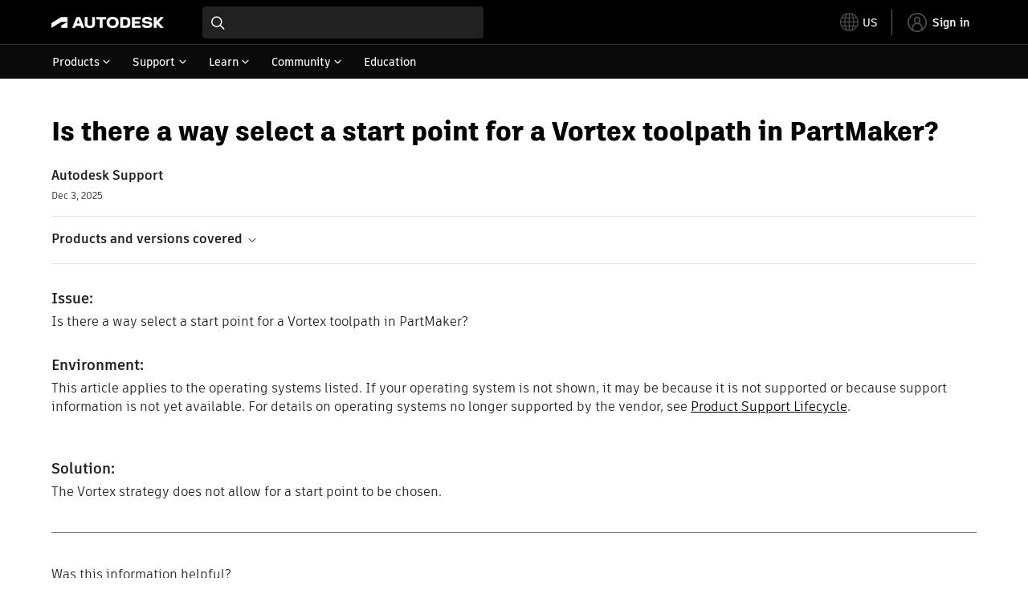

--- FILE ---
content_type: text/html; charset=utf-8
request_url: https://www.autodesk.com/support/technical/article/caas/sfdcarticles/sfdcarticles/Is-there-a-way-select-a-start-point-for-a-Vortex-toolpath-in-PartMaker.html
body_size: 5461
content:
<!doctype html><html lang="en-US" data-pds-host="https://web-engineering-svc.autodesk.com" data-env="prod"><head><meta charset="UTF-8"/><meta name="viewport" content="width=device-width,initial-scale=1,shrink-to-fit=no"/><script type="text/javascript" data-uh="script" src="https://swc.autodesk.com/web-mfe/universal-header/v1/app.js" defer="defer" -></script><script src="https://swc.autodesk.com/web-mfe/universal-footer/v1/app.js" type="text/javascript" defer="defer"></script><script type="text/javascript" src="https://prd-cfp.autodesk.com/cfp-vendors/current/main.js" defer="defer"></script><script type="text/javascript" src="https://prd-cfp.autodesk.com/cfp-runtime/current/main.js" defer="defer"></script><script type="text/javascript" src="https://ase-cdn.autodesk.com/adp/v3/latest/js/@adsk/adp-web-analytics-sdk.min.js" defer="defer"></script><script type="text/javascript" src="https://swc.autodesk.com/web-utils/conversion-web-analytics-utils/main.js" defer="defer"></script><link rel="preload" href="https://swc.autodesk.com/pharmacopeia/fonts/ArtifaktLegend/v1.0/WOFF2/Artifakt%20Legend%20Extra%20Bold.woff2" as="font" type="font/woff2" crossorigin/><style>@font-face{font-family:ArtifaktLegend;src:local('Artifakt Legend Extra Bold'),local('ArtifaktLegend-ExtraBold'),url('https://swc.autodesk.com/pharmacopeia/fonts/ArtifaktLegend/v1.0/WOFF2/Artifakt%20Legend%20Extra%20Bold.woff2') format('woff2'),local('Artifakt Legend Extra Bold'),local('ArtifaktLegend-ExtraBold'),url('https://swc.autodesk.com/pharmacopeia/fonts/ArtifaktLegend/v1.0/WOFF/Artifakt%20Legend%20Extra%20Bold.woff') format('woff'),local('Artifakt Legend Extra Bold'),local('ArtifaktLegend-ExtraBold'),url('https://swc.autodesk.com/pharmacopeia/fonts/ArtifaktLegend/v1.0/TTF/Artifakt%20Legend%20Extra%20Bold.ttf') format('truetype');font-weight:800;font-style:normal;font-display:swap}</style><link rel="stylesheet" href="https://swc.autodesk.com/pharmacopeia/css/dhig2021/v3/dhig-global.css"/><title>Is there a way select a start point for a Vortex toolpath in PartMaker?</title> <meta name="keywords" content="Is there a way select a start point for a Vortex toolpath in PartMaker? The Vortex strategy does not allow for a start point to be chosen" /> <meta name="description" content="Is there a way select a start point for a Vortex toolpath in PartMaker? The Vortex strategy does not allow for a start point to be chosen" /> <meta name="twitter:card" content="summary" /> <meta name="twitter:title" content="Is there a way select a start point for a Vortex toolpath in PartMaker?" /> <meta name="twitter:description" content="Is there a way select a start point for a Vortex toolpath in PartMaker? The Vortex strategy does not allow for a start point to be chosen" /> <meta name="twitter:site" content="@autodesk" /> <meta name="twitter:creator" content="@autodesk" /> <meta name="og:type" content="summary" /> <meta name="og:title" content='Is there a way select a start point for a Vortex toolpath in PartMaker?' /> <meta name="og:description" content="Is there a way select a start point for a Vortex toolpath in PartMaker? The Vortex strategy does not allow for a start point to be chosen" /> <link rel="canonical" href="https://www.autodesk.com/support/technical/article/caas/sfdcarticles/sfdcarticles/Is-there-a-way-select-a-start-point-for-a-Vortex-toolpath-in-PartMaker.html" /> 
<link rel="alternate" hreflang="de-de" href="https://www.autodesk.com/de/support/technical/article/caas/sfdcarticles/sfdcarticles/Is-there-a-way-select-a-start-point-for-a-Vortex-toolpath-in-PartMaker.html"/><link rel="alternate" hreflang="en-us" href="https://www.autodesk.com/support/technical/article/caas/sfdcarticles/sfdcarticles/Is-there-a-way-select-a-start-point-for-a-Vortex-toolpath-in-PartMaker.html"/><link rel="alternate" hreflang="es-es" href="https://www.autodesk.com/es/support/technical/article/caas/sfdcarticles/sfdcarticles/Is-there-a-way-select-a-start-point-for-a-Vortex-toolpath-in-PartMaker.html"/><link rel="alternate" hreflang="fr-fr" href="https://www.autodesk.com/fr/support/technical/article/caas/sfdcarticles/sfdcarticles/Is-there-a-way-select-a-start-point-for-a-Vortex-toolpath-in-PartMaker.html"/><link rel="alternate" hreflang="it-it" href="https://www.autodesk.com/it/support/technical/article/caas/sfdcarticles/sfdcarticles/Is-there-a-way-select-a-start-point-for-a-Vortex-toolpath-in-PartMaker.html"/><link rel="alternate" hreflang="ja-jp" href="https://www.autodesk.com/jp/support/technical/article/caas/sfdcarticles/sfdcarticles/Is-there-a-way-select-a-start-point-for-a-Vortex-toolpath-in-PartMaker.html"/><link rel="alternate" hreflang="ko-kr" href="https://www.autodesk.com/kr/support/technical/article/caas/sfdcarticles/sfdcarticles/Is-there-a-way-select-a-start-point-for-a-Vortex-toolpath-in-PartMaker.html"/><link rel="alternate" hreflang="pt-br" href="https://www.autodesk.com/br/support/technical/article/caas/sfdcarticles/sfdcarticles/Is-there-a-way-select-a-start-point-for-a-Vortex-toolpath-in-PartMaker.html"/><link rel="alternate" hreflang="zh-cn" href="https://www.autodesk.com.cn/support/technical/article/caas/sfdcarticles/sfdcarticles/Is-there-a-way-select-a-start-point-for-a-Vortex-toolpath-in-PartMaker.html"/><link rel="alternate" hreflang="cs-cz" href="https://www.autodesk.com/support/technical/article/caas/sfdcarticles/sfdcarticles/Is-there-a-way-select-a-start-point-for-a-Vortex-toolpath-in-PartMaker.html"/><link rel="alternate" hreflang="da-dk" href="https://www.autodesk.com/support/technical/article/caas/sfdcarticles/sfdcarticles/Is-there-a-way-select-a-start-point-for-a-Vortex-toolpath-in-PartMaker.html"/><link rel="alternate" hreflang="de-ch" href="https://www.autodesk.com/de/support/technical/article/caas/sfdcarticles/sfdcarticles/Is-there-a-way-select-a-start-point-for-a-Vortex-toolpath-in-PartMaker.html"/><link rel="alternate" hreflang="de-at" href="https://www.autodesk.com/de/support/technical/article/caas/sfdcarticles/sfdcarticles/Is-there-a-way-select-a-start-point-for-a-Vortex-toolpath-in-PartMaker.html"/><link rel="alternate" hreflang="en-au" href="https://www.autodesk.com/support/technical/article/caas/sfdcarticles/sfdcarticles/Is-there-a-way-select-a-start-point-for-a-Vortex-toolpath-in-PartMaker.html"/><link rel="alternate" hreflang="en-ca" href="https://www.autodesk.com/support/technical/article/caas/sfdcarticles/sfdcarticles/Is-there-a-way-select-a-start-point-for-a-Vortex-toolpath-in-PartMaker.html"/><link rel="alternate" hreflang="en-gb" href="https://www.autodesk.com/support/technical/article/caas/sfdcarticles/sfdcarticles/Is-there-a-way-select-a-start-point-for-a-Vortex-toolpath-in-PartMaker.html"/><link rel="alternate" hreflang="en-hk" href="https://www.autodesk.com/support/technical/article/caas/sfdcarticles/sfdcarticles/Is-there-a-way-select-a-start-point-for-a-Vortex-toolpath-in-PartMaker.html"/><link rel="alternate" hreflang="en-in" href="https://www.autodesk.com/support/technical/article/caas/sfdcarticles/sfdcarticles/Is-there-a-way-select-a-start-point-for-a-Vortex-toolpath-in-PartMaker.html"/><link rel="alternate" hreflang="en-ie" href="https://www.autodesk.com/support/technical/article/caas/sfdcarticles/sfdcarticles/Is-there-a-way-select-a-start-point-for-a-Vortex-toolpath-in-PartMaker.html"/><link rel="alternate" hreflang="en-nl" href="https://www.autodesk.com/support/technical/article/caas/sfdcarticles/sfdcarticles/Is-there-a-way-select-a-start-point-for-a-Vortex-toolpath-in-PartMaker.html"/><link rel="alternate" hreflang="en-th" href="https://www.autodesk.com/support/technical/article/caas/sfdcarticles/sfdcarticles/Is-there-a-way-select-a-start-point-for-a-Vortex-toolpath-in-PartMaker.html"/><link rel="alternate" hreflang="en-id" href="https://www.autodesk.com/support/technical/article/caas/sfdcarticles/sfdcarticles/Is-there-a-way-select-a-start-point-for-a-Vortex-toolpath-in-PartMaker.html"/><link rel="alternate" hreflang="en-ph" href="https://www.autodesk.com/support/technical/article/caas/sfdcarticles/sfdcarticles/Is-there-a-way-select-a-start-point-for-a-Vortex-toolpath-in-PartMaker.html"/><link rel="alternate" hreflang="en-my" href="https://www.autodesk.com/support/technical/article/caas/sfdcarticles/sfdcarticles/Is-there-a-way-select-a-start-point-for-a-Vortex-toolpath-in-PartMaker.html"/><link rel="alternate" hreflang="en-nz" href="https://www.autodesk.com/support/technical/article/caas/sfdcarticles/sfdcarticles/Is-there-a-way-select-a-start-point-for-a-Vortex-toolpath-in-PartMaker.html"/><link rel="alternate" hreflang="en-sg" href="https://www.autodesk.com/support/technical/article/caas/sfdcarticles/sfdcarticles/Is-there-a-way-select-a-start-point-for-a-Vortex-toolpath-in-PartMaker.html"/><link rel="alternate" hreflang="en-za" href="https://www.autodesk.com/support/technical/article/caas/sfdcarticles/sfdcarticles/Is-there-a-way-select-a-start-point-for-a-Vortex-toolpath-in-PartMaker.html"/><link rel="alternate" hreflang="en-ae" href="https://www.autodesk.com/support/technical/article/caas/sfdcarticles/sfdcarticles/Is-there-a-way-select-a-start-point-for-a-Vortex-toolpath-in-PartMaker.html"/><link rel="alternate" hreflang="en-eg" href="https://www.autodesk.com/support/technical/article/caas/sfdcarticles/sfdcarticles/Is-there-a-way-select-a-start-point-for-a-Vortex-toolpath-in-PartMaker.html"/><link rel="alternate" hreflang="en-il" href="https://www.autodesk.com/support/technical/article/caas/sfdcarticles/sfdcarticles/Is-there-a-way-select-a-start-point-for-a-Vortex-toolpath-in-PartMaker.html"/><link rel="alternate" hreflang="en-kw" href="https://www.autodesk.com/support/technical/article/caas/sfdcarticles/sfdcarticles/Is-there-a-way-select-a-start-point-for-a-Vortex-toolpath-in-PartMaker.html"/><link rel="alternate" hreflang="en-om" href="https://www.autodesk.com/support/technical/article/caas/sfdcarticles/sfdcarticles/Is-there-a-way-select-a-start-point-for-a-Vortex-toolpath-in-PartMaker.html"/><link rel="alternate" hreflang="en-qa" href="https://www.autodesk.com/support/technical/article/caas/sfdcarticles/sfdcarticles/Is-there-a-way-select-a-start-point-for-a-Vortex-toolpath-in-PartMaker.html"/><link rel="alternate" hreflang="en-sa" href="https://www.autodesk.com/support/technical/article/caas/sfdcarticles/sfdcarticles/Is-there-a-way-select-a-start-point-for-a-Vortex-toolpath-in-PartMaker.html"/><link rel="alternate" hreflang="es-ar" href="https://www.autodesk.com/es/support/technical/article/caas/sfdcarticles/sfdcarticles/Is-there-a-way-select-a-start-point-for-a-Vortex-toolpath-in-PartMaker.html"/><link rel="alternate" hreflang="es-pe" href="https://www.autodesk.com/es/support/technical/article/caas/sfdcarticles/sfdcarticles/Is-there-a-way-select-a-start-point-for-a-Vortex-toolpath-in-PartMaker.html"/><link rel="alternate" hreflang="es-co" href="https://www.autodesk.com/es/support/technical/article/caas/sfdcarticles/sfdcarticles/Is-there-a-way-select-a-start-point-for-a-Vortex-toolpath-in-PartMaker.html"/><link rel="alternate" hreflang="es-cl" href="https://www.autodesk.com/es/support/technical/article/caas/sfdcarticles/sfdcarticles/Is-there-a-way-select-a-start-point-for-a-Vortex-toolpath-in-PartMaker.html"/><link rel="alternate" hreflang="es-uy" href="https://www.autodesk.com/es/support/technical/article/caas/sfdcarticles/sfdcarticles/Is-there-a-way-select-a-start-point-for-a-Vortex-toolpath-in-PartMaker.html"/><link rel="alternate" hreflang="es-mx" href="https://www.autodesk.com/es/support/technical/article/caas/sfdcarticles/sfdcarticles/Is-there-a-way-select-a-start-point-for-a-Vortex-toolpath-in-PartMaker.html"/><link rel="alternate" hreflang="fi-fi" href="https://www.autodesk.com/support/technical/article/caas/sfdcarticles/sfdcarticles/Is-there-a-way-select-a-start-point-for-a-Vortex-toolpath-in-PartMaker.html"/><link rel="alternate" hreflang="fr-be" href="https://www.autodesk.com/fr/support/technical/article/caas/sfdcarticles/sfdcarticles/Is-there-a-way-select-a-start-point-for-a-Vortex-toolpath-in-PartMaker.html"/><link rel="alternate" hreflang="fr-ca" href="https://www.autodesk.com/fr/support/technical/article/caas/sfdcarticles/sfdcarticles/Is-there-a-way-select-a-start-point-for-a-Vortex-toolpath-in-PartMaker.html"/><link rel="alternate" hreflang="fr-ch" href="https://www.autodesk.com/fr/support/technical/article/caas/sfdcarticles/sfdcarticles/Is-there-a-way-select-a-start-point-for-a-Vortex-toolpath-in-PartMaker.html"/><link rel="alternate" hreflang="hu-hu" href="https://www.autodesk.com/support/technical/article/caas/sfdcarticles/sfdcarticles/Is-there-a-way-select-a-start-point-for-a-Vortex-toolpath-in-PartMaker.html"/><link rel="alternate" hreflang="it-ch" href="https://www.autodesk.com/it/support/technical/article/caas/sfdcarticles/sfdcarticles/Is-there-a-way-select-a-start-point-for-a-Vortex-toolpath-in-PartMaker.html"/><link rel="alternate" hreflang="nl-be" href="https://www.autodesk.com/support/technical/article/caas/sfdcarticles/sfdcarticles/Is-there-a-way-select-a-start-point-for-a-Vortex-toolpath-in-PartMaker.html"/><link rel="alternate" hreflang="nl-nl" href="https://www.autodesk.com/support/technical/article/caas/sfdcarticles/sfdcarticles/Is-there-a-way-select-a-start-point-for-a-Vortex-toolpath-in-PartMaker.html"/><link rel="alternate" hreflang="no-no" href="https://www.autodesk.com/support/technical/article/caas/sfdcarticles/sfdcarticles/Is-there-a-way-select-a-start-point-for-a-Vortex-toolpath-in-PartMaker.html"/><link rel="alternate" hreflang="pl-pl" href="https://www.autodesk.com/support/technical/article/caas/sfdcarticles/sfdcarticles/Is-there-a-way-select-a-start-point-for-a-Vortex-toolpath-in-PartMaker.html"/><link rel="alternate" hreflang="pt-pt" href="https://www.autodesk.com/br/support/technical/article/caas/sfdcarticles/sfdcarticles/Is-there-a-way-select-a-start-point-for-a-Vortex-toolpath-in-PartMaker.html"/><link rel="alternate" hreflang="sv-se" href="https://www.autodesk.com/support/technical/article/caas/sfdcarticles/sfdcarticles/Is-there-a-way-select-a-start-point-for-a-Vortex-toolpath-in-PartMaker.html"/><link rel="alternate" hreflang="tr-tr" href="https://www.autodesk.com/support/technical/article/caas/sfdcarticles/sfdcarticles/Is-there-a-way-select-a-start-point-for-a-Vortex-toolpath-in-PartMaker.html"/><link rel="alternate" hreflang="zh-tw" href="https://www.autodesk.com.cn/support/technical/article/caas/sfdcarticles/sfdcarticles/Is-there-a-way-select-a-start-point-for-a-Vortex-toolpath-in-PartMaker.html"/><link rel="alternate" hreflang="x-default" href="https://www.autodesk.com/support/technical/article/caas/sfdcarticles/sfdcarticles/Is-there-a-way-select-a-start-point-for-a-Vortex-toolpath-in-PartMaker.html"/><meta name="alternate" data-locale="ru-ru" data-link="https://www.autodesk.com/ru-ru">  <link rel="preconnect" href="https://swc.autodesk.com"/><link rel="preconnect" href="https://damassets.autodesk.net"/><link rel="preconnect" href="https://static-dc.autodesk.net"/><link rel="preconnect" href="https://tags.tiqcdn.com"/><link rel="dns-prefetch" href="https://app.digital-help-prd.autodesk.com"/><link rel="icon" type="image/png" href="https://static-dc.autodesk.net/etc.clientlibs/dotcom/clientlibs/clientlib-site/resources/images/favicons/app-icon-192.png" sizes="192x192"/><link rel="apple-touch-icon" type="image/png" href="https://static-dc.autodesk.net/etc.clientlibs/dotcom/clientlibs/clientlib-site/resources/images/favicons/touch-icon-180.png"/><link rel="icon" type="image/svg+xml" href="https://static-dc.autodesk.net/etc.clientlibs/dotcom/clientlibs/clientlib-site/resources/images/favicons/favicon.svg"/><script defer="defer" src="/support/technical/static/js/main.09ccb7c7.js"></script><style data-styled="true" data-styled-version="6.1.18">html{-moz-text-size-adjust:none;-webkit-text-size-adjust:none;text-size-adjust:none;}/*!sc*/
body{font-family:ArtifaktElement,Arial,sans-serif;margin:0;padding:0;}/*!sc*/
.container--header,.fixed-header{min-height:57px;}/*!sc*/
@media screen and (min-width: 1040px){.container--header,.fixed-header{min-height:97.5px;}}/*!sc*/
.etx-root{min-height:300px;}/*!sc*/
.page-container-wrapper{margin:0 auto;max-width:100pc;}/*!sc*/
.page-container,.page-container-inner{margin:0 5%;}/*!sc*/
@media (min-width: 560px){.page-container,.page-container-inner{margin:0 24px;}}/*!sc*/
@media (min-width: 1040px){.page-container,.page-container-inner{margin:0 5%;max-width:90%;}}/*!sc*/
.wd-lightbox-overlay{display:none;}/*!sc*/
data-styled.g1[id="sc-global-doEtEA1"]{content:"sc-global-doEtEA1,"}/*!sc*/
</style></head><body><div id="dhig-svg-container" style="display:none"><svg width="0" height="0" style="position:absolute"><symbol fill="none" viewBox="0 0 24 24" id="dhig--icons--utility--cta-arrow-right" xmlns="http://www.w3.org/2000/svg"><path d="M12.06 8l3.995 4m0 0l-3.995 4m3.995-4H7m15 0c0 5.523-4.477 10-10 10S2 17.523 2 12 6.477 2 12 2s10 4.477 10 10z" stroke="currentColor" stroke-width="1.5" stroke-linecap="round" stroke-linejoin="round"></path></symbol><symbol fill="none" viewBox="0 0 24 24" id="dhig--icons--utility--external" xmlns="http://www.w3.org/2000/svg"><path d="M9.787 8.536h6.143m0 0v6.143m0-6.143L9 15.464" stroke="currentColor" stroke-width="1.5" stroke-linecap="round" stroke-linejoin="round"></path></symbol></svg></div><div><div class="container container--header"><div id="etx-uh-container" class="fixed-header"></div></div><div class="container"><div id="root" class="cmp-container"><script>
        window.__PRELOADED_STATE__ = {"errorData":{"hasError":false,"errorType":null,"metaData":null},"envData":{"ENVIRONMENT":"prd","LOG_LEVEL":"info","HTML_MAX_AGE":"86400","LOGGER_URL":"/support/technical/logger","PKCE_CLIENT_ID":"Zawk0WtDVql66pNj5LpCmUsyTBj0G5o8","ADP_CONFIG":{"prd":{"serviceUrl":"https://akn.analytics.autodesk.com","appId":"knowledge","apiKey":"8738946623b611e793ae92361f002671","signWith":"8e22077f-0f3e-f892-b948-a942275fe856"},"stg":{"serviceUrl":"https://akn.analytics-staging.autodesk.com","appId":"knowledge","apiKey":"44d5873223b611e793ae92361f002671","signWith":"b5d84be8-6b01-4093-adbd-aa89c24ee514","environment":"stg"}},"HOST":"ndz2okf3n3.execute-api.us-east-1.amazonaws.com","VERSION":"11.6.1","ROUTER_BASENAME":"/support/technical","LANGUAGE":"en-US","languageSelector":{"defaultUrl":"https://www.autodesk.com/support/technical/article/caas/sfdcarticles/sfdcarticles/Is-there-a-way-select-a-start-point-for-a-Vortex-toolpath-in-PartMaker.html","localeUrlMapping":[{"locale":"de-DE","url":"https://www.autodesk.com/de/support/technical/article/caas/sfdcarticles/sfdcarticles/Is-there-a-way-select-a-start-point-for-a-Vortex-toolpath-in-PartMaker.html"},{"locale":"en-US","url":"https://www.autodesk.com/support/technical/article/caas/sfdcarticles/sfdcarticles/Is-there-a-way-select-a-start-point-for-a-Vortex-toolpath-in-PartMaker.html"},{"locale":"es-ES","url":"https://www.autodesk.com/es/support/technical/article/caas/sfdcarticles/sfdcarticles/Is-there-a-way-select-a-start-point-for-a-Vortex-toolpath-in-PartMaker.html"},{"locale":"fr-FR","url":"https://www.autodesk.com/fr/support/technical/article/caas/sfdcarticles/sfdcarticles/Is-there-a-way-select-a-start-point-for-a-Vortex-toolpath-in-PartMaker.html"},{"locale":"it-IT","url":"https://www.autodesk.com/it/support/technical/article/caas/sfdcarticles/sfdcarticles/Is-there-a-way-select-a-start-point-for-a-Vortex-toolpath-in-PartMaker.html"},{"locale":"ja-JP","url":"https://www.autodesk.com/jp/support/technical/article/caas/sfdcarticles/sfdcarticles/Is-there-a-way-select-a-start-point-for-a-Vortex-toolpath-in-PartMaker.html"},{"locale":"ko-KR","url":"https://www.autodesk.com/kr/support/technical/article/caas/sfdcarticles/sfdcarticles/Is-there-a-way-select-a-start-point-for-a-Vortex-toolpath-in-PartMaker.html"},{"locale":"pt-BR","url":"https://www.autodesk.com/br/support/technical/article/caas/sfdcarticles/sfdcarticles/Is-there-a-way-select-a-start-point-for-a-Vortex-toolpath-in-PartMaker.html"},{"locale":"zh-CN","url":"https://www.autodesk.com.cn/support/technical/article/caas/sfdcarticles/sfdcarticles/Is-there-a-way-select-a-start-point-for-a-Vortex-toolpath-in-PartMaker.html"},{"locale":"cs-CZ","url":"https://www.autodesk.com/support/technical/article/caas/sfdcarticles/sfdcarticles/Is-there-a-way-select-a-start-point-for-a-Vortex-toolpath-in-PartMaker.html"},{"locale":"da-DK","url":"https://www.autodesk.com/support/technical/article/caas/sfdcarticles/sfdcarticles/Is-there-a-way-select-a-start-point-for-a-Vortex-toolpath-in-PartMaker.html"},{"locale":"de-CH","url":"https://www.autodesk.com/de/support/technical/article/caas/sfdcarticles/sfdcarticles/Is-there-a-way-select-a-start-point-for-a-Vortex-toolpath-in-PartMaker.html"},{"locale":"de-AT","url":"https://www.autodesk.com/de/support/technical/article/caas/sfdcarticles/sfdcarticles/Is-there-a-way-select-a-start-point-for-a-Vortex-toolpath-in-PartMaker.html"},{"locale":"en-AU","url":"https://www.autodesk.com/support/technical/article/caas/sfdcarticles/sfdcarticles/Is-there-a-way-select-a-start-point-for-a-Vortex-toolpath-in-PartMaker.html"},{"locale":"en-CA","url":"https://www.autodesk.com/support/technical/article/caas/sfdcarticles/sfdcarticles/Is-there-a-way-select-a-start-point-for-a-Vortex-toolpath-in-PartMaker.html"},{"locale":"en-GB","url":"https://www.autodesk.com/support/technical/article/caas/sfdcarticles/sfdcarticles/Is-there-a-way-select-a-start-point-for-a-Vortex-toolpath-in-PartMaker.html"},{"locale":"en-HK","url":"https://www.autodesk.com/support/technical/article/caas/sfdcarticles/sfdcarticles/Is-there-a-way-select-a-start-point-for-a-Vortex-toolpath-in-PartMaker.html"},{"locale":"en-IN","url":"https://www.autodesk.com/support/technical/article/caas/sfdcarticles/sfdcarticles/Is-there-a-way-select-a-start-point-for-a-Vortex-toolpath-in-PartMaker.html"},{"locale":"en-IE","url":"https://www.autodesk.com/support/technical/article/caas/sfdcarticles/sfdcarticles/Is-there-a-way-select-a-start-point-for-a-Vortex-toolpath-in-PartMaker.html"},{"locale":"en-NL","url":"https://www.autodesk.com/support/technical/article/caas/sfdcarticles/sfdcarticles/Is-there-a-way-select-a-start-point-for-a-Vortex-toolpath-in-PartMaker.html"},{"locale":"en-TH","url":"https://www.autodesk.com/support/technical/article/caas/sfdcarticles/sfdcarticles/Is-there-a-way-select-a-start-point-for-a-Vortex-toolpath-in-PartMaker.html"},{"locale":"en-ID","url":"https://www.autodesk.com/support/technical/article/caas/sfdcarticles/sfdcarticles/Is-there-a-way-select-a-start-point-for-a-Vortex-toolpath-in-PartMaker.html"},{"locale":"en-PH","url":"https://www.autodesk.com/support/technical/article/caas/sfdcarticles/sfdcarticles/Is-there-a-way-select-a-start-point-for-a-Vortex-toolpath-in-PartMaker.html"},{"locale":"en-MY","url":"https://www.autodesk.com/support/technical/article/caas/sfdcarticles/sfdcarticles/Is-there-a-way-select-a-start-point-for-a-Vortex-toolpath-in-PartMaker.html"},{"locale":"en-NZ","url":"https://www.autodesk.com/support/technical/article/caas/sfdcarticles/sfdcarticles/Is-there-a-way-select-a-start-point-for-a-Vortex-toolpath-in-PartMaker.html"},{"locale":"en-SG","url":"https://www.autodesk.com/support/technical/article/caas/sfdcarticles/sfdcarticles/Is-there-a-way-select-a-start-point-for-a-Vortex-toolpath-in-PartMaker.html"},{"locale":"en-ZA","url":"https://www.autodesk.com/support/technical/article/caas/sfdcarticles/sfdcarticles/Is-there-a-way-select-a-start-point-for-a-Vortex-toolpath-in-PartMaker.html"},{"locale":"en-AE","url":"https://www.autodesk.com/support/technical/article/caas/sfdcarticles/sfdcarticles/Is-there-a-way-select-a-start-point-for-a-Vortex-toolpath-in-PartMaker.html"},{"locale":"en-EG","url":"https://www.autodesk.com/support/technical/article/caas/sfdcarticles/sfdcarticles/Is-there-a-way-select-a-start-point-for-a-Vortex-toolpath-in-PartMaker.html"},{"locale":"en-IL","url":"https://www.autodesk.com/support/technical/article/caas/sfdcarticles/sfdcarticles/Is-there-a-way-select-a-start-point-for-a-Vortex-toolpath-in-PartMaker.html"},{"locale":"en-KW","url":"https://www.autodesk.com/support/technical/article/caas/sfdcarticles/sfdcarticles/Is-there-a-way-select-a-start-point-for-a-Vortex-toolpath-in-PartMaker.html"},{"locale":"en-OM","url":"https://www.autodesk.com/support/technical/article/caas/sfdcarticles/sfdcarticles/Is-there-a-way-select-a-start-point-for-a-Vortex-toolpath-in-PartMaker.html"},{"locale":"en-QA","url":"https://www.autodesk.com/support/technical/article/caas/sfdcarticles/sfdcarticles/Is-there-a-way-select-a-start-point-for-a-Vortex-toolpath-in-PartMaker.html"},{"locale":"en-SA","url":"https://www.autodesk.com/support/technical/article/caas/sfdcarticles/sfdcarticles/Is-there-a-way-select-a-start-point-for-a-Vortex-toolpath-in-PartMaker.html"},{"locale":"es-AR","url":"https://www.autodesk.com/es/support/technical/article/caas/sfdcarticles/sfdcarticles/Is-there-a-way-select-a-start-point-for-a-Vortex-toolpath-in-PartMaker.html"},{"locale":"es-PE","url":"https://www.autodesk.com/es/support/technical/article/caas/sfdcarticles/sfdcarticles/Is-there-a-way-select-a-start-point-for-a-Vortex-toolpath-in-PartMaker.html"},{"locale":"es-CO","url":"https://www.autodesk.com/es/support/technical/article/caas/sfdcarticles/sfdcarticles/Is-there-a-way-select-a-start-point-for-a-Vortex-toolpath-in-PartMaker.html"},{"locale":"es-CL","url":"https://www.autodesk.com/es/support/technical/article/caas/sfdcarticles/sfdcarticles/Is-there-a-way-select-a-start-point-for-a-Vortex-toolpath-in-PartMaker.html"},{"locale":"es-UY","url":"https://www.autodesk.com/es/support/technical/article/caas/sfdcarticles/sfdcarticles/Is-there-a-way-select-a-start-point-for-a-Vortex-toolpath-in-PartMaker.html"},{"locale":"es-MX","url":"https://www.autodesk.com/es/support/technical/article/caas/sfdcarticles/sfdcarticles/Is-there-a-way-select-a-start-point-for-a-Vortex-toolpath-in-PartMaker.html"},{"locale":"fi-FI","url":"https://www.autodesk.com/support/technical/article/caas/sfdcarticles/sfdcarticles/Is-there-a-way-select-a-start-point-for-a-Vortex-toolpath-in-PartMaker.html"},{"locale":"fr-BE","url":"https://www.autodesk.com/fr/support/technical/article/caas/sfdcarticles/sfdcarticles/Is-there-a-way-select-a-start-point-for-a-Vortex-toolpath-in-PartMaker.html"},{"locale":"fr-CA","url":"https://www.autodesk.com/fr/support/technical/article/caas/sfdcarticles/sfdcarticles/Is-there-a-way-select-a-start-point-for-a-Vortex-toolpath-in-PartMaker.html"},{"locale":"fr-CH","url":"https://www.autodesk.com/fr/support/technical/article/caas/sfdcarticles/sfdcarticles/Is-there-a-way-select-a-start-point-for-a-Vortex-toolpath-in-PartMaker.html"},{"locale":"hu-HU","url":"https://www.autodesk.com/support/technical/article/caas/sfdcarticles/sfdcarticles/Is-there-a-way-select-a-start-point-for-a-Vortex-toolpath-in-PartMaker.html"},{"locale":"it-CH","url":"https://www.autodesk.com/it/support/technical/article/caas/sfdcarticles/sfdcarticles/Is-there-a-way-select-a-start-point-for-a-Vortex-toolpath-in-PartMaker.html"},{"locale":"nl-BE","url":"https://www.autodesk.com/support/technical/article/caas/sfdcarticles/sfdcarticles/Is-there-a-way-select-a-start-point-for-a-Vortex-toolpath-in-PartMaker.html"},{"locale":"nl-NL","url":"https://www.autodesk.com/support/technical/article/caas/sfdcarticles/sfdcarticles/Is-there-a-way-select-a-start-point-for-a-Vortex-toolpath-in-PartMaker.html"},{"locale":"no-NO","url":"https://www.autodesk.com/support/technical/article/caas/sfdcarticles/sfdcarticles/Is-there-a-way-select-a-start-point-for-a-Vortex-toolpath-in-PartMaker.html"},{"locale":"pl-PL","url":"https://www.autodesk.com/support/technical/article/caas/sfdcarticles/sfdcarticles/Is-there-a-way-select-a-start-point-for-a-Vortex-toolpath-in-PartMaker.html"},{"locale":"pt-PT","url":"https://www.autodesk.com/br/support/technical/article/caas/sfdcarticles/sfdcarticles/Is-there-a-way-select-a-start-point-for-a-Vortex-toolpath-in-PartMaker.html"},{"locale":"sv-SE","url":"https://www.autodesk.com/support/technical/article/caas/sfdcarticles/sfdcarticles/Is-there-a-way-select-a-start-point-for-a-Vortex-toolpath-in-PartMaker.html"},{"locale":"tr-TR","url":"https://www.autodesk.com/support/technical/article/caas/sfdcarticles/sfdcarticles/Is-there-a-way-select-a-start-point-for-a-Vortex-toolpath-in-PartMaker.html"},{"locale":"zh-TW","url":"https://www.autodesk.com.cn/support/technical/article/caas/sfdcarticles/sfdcarticles/Is-there-a-way-select-a-start-point-for-a-Vortex-toolpath-in-PartMaker.html"}]},"loadAA":true,"pageType":"caas"},"productData":{"productDocumentation":{},"bannerBoxData":{},"recommendationLoading":false,"recommendedContent":[],"customContentLoading":false,"error":{"errorType":null,"errorMetaData":null},"productSlug":"","browseTypes":[],"generalTopics":"","contactSupport":""},"caasData":{"request":{"origin":"upi","key":"caas/sfdcarticles/sfdcarticles/Is-there-a-way-select-a-start-point-for-a-Vortex-toolpath-in-PartMaker.html","locale":"en-US"},"response":{"source":"sfdcarticles","url":"http://help.autodesk.com.s3.amazonaws.com/sfdcarticles/Is-there-a-way-select-a-start-point-for-a-Vortex-toolpath-in-PartMaker","shortDescription":"Is there a way select a start point for a Vortex toolpath in PartMaker? The Vortex strategy does not allow for a start point to be chosen","title":"Is there a way select a start point for a Vortex toolpath in PartMaker?","publishDate":"2025-12-03 00:00:00","contentGroup":["Troubleshooting"],"topicId":"kA93g0000000fQS","caasContent":"\u003cdiv id=\"sfdcarticles\" class=\"caas_sf\"\u003e\u003cdiv id=\"sfdcarticles\" class=\"caas_sf\"\u003e\n \u003cdiv id=\"issue\" class=\"adskkb_issues\"\u003e\n  \u003ch3\u003eIssue:\u003c/h3\u003eIs there a way select a start point for a Vortex toolpath in PartMaker?\n \u003c/div\u003e\n \u003cdiv id=\"environment\" class=\"adskkb_environment\"\u003e\n  \u003ch3\u003eEnvironment:\u003c/h3\u003eThis article applies to the operating systems listed. If your operating system is not shown, it may be because it is not supported or because support information is not yet available. For details on operating systems no longer supported by the vendor, see \u003ca href=\"https://www.autodesk.com/support/account/manage/versions/support-lifecycle\" target=\"_blank\"\u003eProduct Support Lifecycle\u003c/a\u003e. \u003cbr\u003e\u003cbr\u003e\n \u003c/div\u003e\n \u003cdiv id=\"solution\" class=\"adskkb_solution\"\u003e\n  \u003ch3\u003eSolution:\u003c/h3\u003eThe Vortex strategy does not allow for a start point to be chosen.&nbsp;\n \u003c/div\u003e\n \u003cdiv id=\"products\" class=\"adskkb_products\"\u003e\n  \u003ch3\u003eProducts:\u003c/h3\u003e FeatureCAM Products;\n \u003c/div\u003e\n \u003cdiv id=\"versions\" class=\"adskkb_versions\"\u003e\n  \u003ch3\u003eVersions:\u003c/h3\u003e 2017; 2020; 2018;\n \u003c/div\u003e\n\u003c/div\u003e\u003c/div\u003e","publisher":"Autodesk","language":"english","lastUpdateDate":"2025-12-03 00:00:00","contentUrl":"https://www.autodesk.com/support/technical/article/caas/sfdcarticles/sfdcarticles/Is-there-a-way-select-a-start-point-for-a-Vortex-toolpath-in-PartMaker.html","subSource":"FaqArticle","caasKey":"caas/sfdcarticles/sfdcarticles/Is-there-a-way-select-a-start-point-for-a-Vortex-toolpath-in-PartMaker.html","sfdcId":"kA93g0000000fQS","upiLanguage":"ENU","productRelease":["FeatureCAM 2017","FeatureCAM Products 2017","FeatureCAM 2020","FeatureCAM Products 2020","FeatureCAM 2018","FeatureCAM Products 2018"],"productLine":["FeatureCAM","FeatureCAM Products","Fusion with FeatureCAM"],"caseCount":"0","nodeId":"kA93g0000000fQS","description":"Is there a way select a start point for a Vortex toolpath in PartMaker?","knowledgeSource":"Technical Support","mediaType":["Text Only"],"audience":["User"],"versionNumber":"2","articleType":"FAQ","docnUrl":"Is-there-a-way-select-a-start-point-for-a-Vortex-toolpath-in-PartMaker","versionId":"ka9Kf000000DdIeIAK","articleNumber":"000375669","contactSupport":"\n\n\n\u003cdiv class=\"xfpage-content-container\"\u003e\n  \n  \u003cdiv class=\"root container responsivegrid\"\u003e\n\n    \n    \n    \n    \u003cdiv id=\"container-3acc490818\" class=\"cmp-container\"\u003e\n        \n        \u003cdiv class=\"flexible-text\"\u003e\u003cdiv id=\"flexible-text-106aeb187a\" class=\"pnl-ft dhig-theme--light dhig-py-8\" data-wat-content-type=\"panel\" data-wat-content-name=\"flexible text-only\" style=\"background-color: #f9f9f9;\"\u003e\n  \u003cdiv class=\"page-container-wrapper\"\u003e\n    \u003cdiv class=\"page-container\"\u003e\n      \n      \u003cdiv class=\"pnl-ft__heading lg:dhig-w-3/5\"\u003e\n\u003cdiv id=\"title-d8bb64ba85\" class=\"cmp-title \"\u003e\n  \u003ch2 class=\"cmp-title__text dhig-typography-headline-medium\"\u003e\n    Need help? Ask the Autodesk Assistant!\u003c/h2\u003e\n\u003c/div\u003e\n\n    \n\n\u003c/div\u003e\n      \u003cdiv class=\"md:dhig-flex\"\u003e\n        \u003cdiv class=\"lg:dhig-w-3/5 md:dhig-w-2/3\"\u003e\n          \n          \u003cdiv class=\"dhig-mt-2 pnl-ft__subheading\"\u003e\n\u003cdiv id=\"text-f19f35bbbd\" class=\"cmp-text dhig-typography-body-copy-medium\"\u003e\n  \u003cdiv class=\"cmp-text-editable  cmp-text-editable_v2_see_more\"\u003e\n    \u003cp\u003eThe Assistant can help you find answers or contact an agent.\u003c/p\u003e\n\n    \n  \u003c/div\u003e\n\u003c/div\u003e\n\n\n    \n\n\u003c/div\u003e\n          \n          \u003cdiv class=\"dhig-mt-4 pnl-ft__cta-button\"\u003e\n\n\u003cdiv class=\"cmp-button__wrapper \" style=\"width: 100%;\"\u003e\n  \n  \u003ca class=\"cmp-button MuiButtonBase-root MuiButton-root MuiButton-contained cmp-button__row-reverse assistant-onclick assistant-loading Mui-disabled assistant-icon \" id=\"button-0ad54db111\" tabindex=\"0\" data-video-id=\"/content/autodesk/global/en/support/contact-support.html\" data-login=\"false\" data-return-url=\"/content/autodesk/global/en/support/contact-support.html\" data-wat-loc=\"content\" data-wat-val=\"contact support\" data-wat-link=\"true\" href=\"/support/contact-support\"\u003e\n    \n    \n    \n    \u003cspan class=\"cmp-button__text MuiButton-label\"\u003eAsk the Assistant\u003c/span\u003e\n    \n    \u003cspan class=\"cmp-button__autodesk-assistant-icon\"\u003e\n      \u003csvg class=\"dc-button-icon cmp-button__icon DhigSvgIcon\" width=\"20\" height=\"24\" viewBox=\"0 0 20 24\" fill=\"none\" xmlns=\"http://www.w3.org/2000/svg\"\u003e\n        \u003cpath fill-rule=\"evenodd\" clip-rule=\"evenodd\" d=\"M13.0695 5.51804C13.3073 5.89858 13.1916 6.39984 12.811 6.63763L1.33667 13.8076C0.956128 14.0454 0.454867 13.9297 0.217076 13.5491C-0.0207158 13.1686 0.0950095 12.6673 0.475555 12.4295L11.9499 5.25956C12.3305 5.02176 12.8317 5.13749 13.0695 5.51804ZM19.3549 5.68563C19.5927 6.06617 19.4769 6.56743 19.0964 6.80522L1.61542 17.7286C1.23487 17.9663 0.733609 17.8506 0.495817 17.4701C0.258026 17.0895 0.373751 16.5883 0.754297 16.3505L18.2353 5.42715C18.6158 5.18936 19.1171 5.30508 19.3549 5.68563ZM19.2572 9.84868C19.495 10.2292 19.3793 10.7305 18.9988 10.9683L17.2438 12.0649C16.8633 12.3027 16.362 12.187 16.1242 11.8064C15.8864 11.4259 16.0021 10.9246 16.3827 10.6868L18.1376 9.5902C18.5182 9.35241 19.0195 9.46813 19.2572 9.84868ZM19.7825 13.4903C20.0202 13.8709 19.9045 14.3721 19.524 14.6099L13.23 18.5428C12.8495 18.7806 12.3482 18.6649 12.1104 18.2843C11.8727 17.9038 11.9884 17.4025 12.3689 17.1647L18.6629 13.2318C19.0434 12.994 19.5447 13.1098 19.7825 13.4903ZM19.4431 17.6173C19.6809 17.9978 19.5652 18.4991 19.1847 18.7369L19.179 18.7404C18.7985 18.9782 18.2972 18.8625 18.0594 18.482C17.8216 18.1014 17.9373 17.6002 18.3179 17.3624L18.3235 17.3588C18.704 17.121 19.2053 17.2367 19.4431 17.6173Z\" fill=\"white\"/\u003e\n        \u003cmask id=\"mask0_497_5061\" style=\"mask-type:alpha\" maskUnits=\"userSpaceOnUse\" x=\"5\" y=\"10\" width=\"13\" height=\"9\"\u003e\n        \u003cpath fill-rule=\"evenodd\" clip-rule=\"evenodd\" d=\"M5.97302 18.149C5.73524 17.7685 5.85098 17.2672 6.23153 17.0294L16.3828 10.6866C16.7633 10.4488 17.2646 10.5646 17.5024 10.9451C17.7401 11.3257 17.6244 11.8269 17.2438 12.0647L7.09261 18.4075C6.71206 18.6453 6.2108 18.5296 5.97302 18.149Z\" fill=\"url(#paint0_linear_497_5061)\"/\u003e\n        \u003c/mask\u003e\n        \u003cg mask=\"url(#mask0_497_5061)\"\u003e\n        \u003cpath fill-rule=\"evenodd\" clip-rule=\"evenodd\" d=\"M5.97302 18.1491C5.73524 17.7686 5.85098 17.2673 6.23153 17.0295L16.3828 10.6867C16.7633 10.449 17.2646 10.5647 17.5024 10.9452C17.7401 11.3258 17.6244 11.8271 17.2438 12.0648L7.09261 18.4076C6.71206 18.6454 6.2108 18.5297 5.97302 18.1491Z\" fill=\"black\"/\u003e\n        \u003c/g\u003e\n        \u003cdefs\u003e\n        \u003clinearGradient id=\"paint0_linear_497_5061\" x1=\"16.3186\" y1=\"11.587\" x2=\"17.1031\" y2=\"15.8914\" gradientUnits=\"userSpaceOnUse\"\u003e\n        \u003cstop stop-opacity=\"0.6\"/\u003e\n        \u003cstop offset=\"0.5\" stop-opacity=\"0.25\"/\u003e\n        \u003cstop offset=\"1\" stop-opacity=\"0.1\"/\u003e\n        \u003c/linearGradient\u003e\n        \u003c/defs\u003e\n      \u003c/svg\u003e\n    \u003c/span\u003e\n  \u003c/a\u003e\n\n\n\u003c/div\u003e\n\n\n\u003c/div\u003e\n        \u003c/div\u003e\n        \n        \u003cdiv class=\"lg:dhig-w-2/5 md:dhig-w-1/3 dhig-flex\"\u003e\n          \n          \u003chr class=\"MuiDivider-root MuiDivider-light MuiDivider-vertical\"/\u003e\n          \u003cdiv class=\"md:dhig-my-2 md:dhig-ml-6 sm:dhig-my-8\"\u003e\n\u003cdiv id=\"text-31325da7b4\" class=\"cmp-text dhig-typography-body-copy-medium\"\u003e\n  \u003cdiv class=\"cmp-text-editable  cmp-text-editable_v2_see_more\"\u003e\n    \u003cp\u003e\u003cb\u003eWhat level of support do you have?\u003c/b\u003e\u003c/p\u003e\n\u003cp\u003eDifferent subscription plans provide distinct categories of support. Find out the level of support for your plan.\u003c/p\u003e\n\u003cp\u003e\u003ca id=\"coral-id-694\" data-wat-link=\"true\" data-wat-val=\"view levels of support\" data-wat-loc=\"content\" class=\"MuiTypography-root MuiLink-root MuiLink-underlineHover\" href=\"/support/subscription-support\"\u003eView levels of support\u003c/a\u003e\u003c/p\u003e\n\n    \n  \u003c/div\u003e\n\u003c/div\u003e\n\n\n    \n\n\u003c/div\u003e\n        \u003c/div\u003e\n      \u003c/div\u003e\n      \n      \n      \n      \n    \u003c/div\u003e\n  \u003c/div\u003e\n\u003c/div\u003e\n\n\n    \n\n\u003c/div\u003e\n\n        \n    \u003c/div\u003e\n\n\u003c/div\u003e\n\n\u003c/div\u003e\n"}}};
      </script><div id="etx-root" class="etx-root"></div></div></div></div><div class="container"><div id="etx-uf-container" class="etx-footer"></div></div><script type="text/javascript" name="tealium:url" src="//tags.tiqcdn.com/utag/autodesk/akp-akn/prod/utag.js" defer="defer"></script></body><!--ENV STATS Env: prd Version: 11.6.1--><!--Timing: Render: 60 ms / Data Fetch: 31 ms / Node Processing: 29 ms--></html> 

--- FILE ---
content_type: text/plain
request_url: https://c.6sc.co/?m=1
body_size: 2
content:
6suuid=a0aa371779ba0c00d5287069590100000b7f2b00